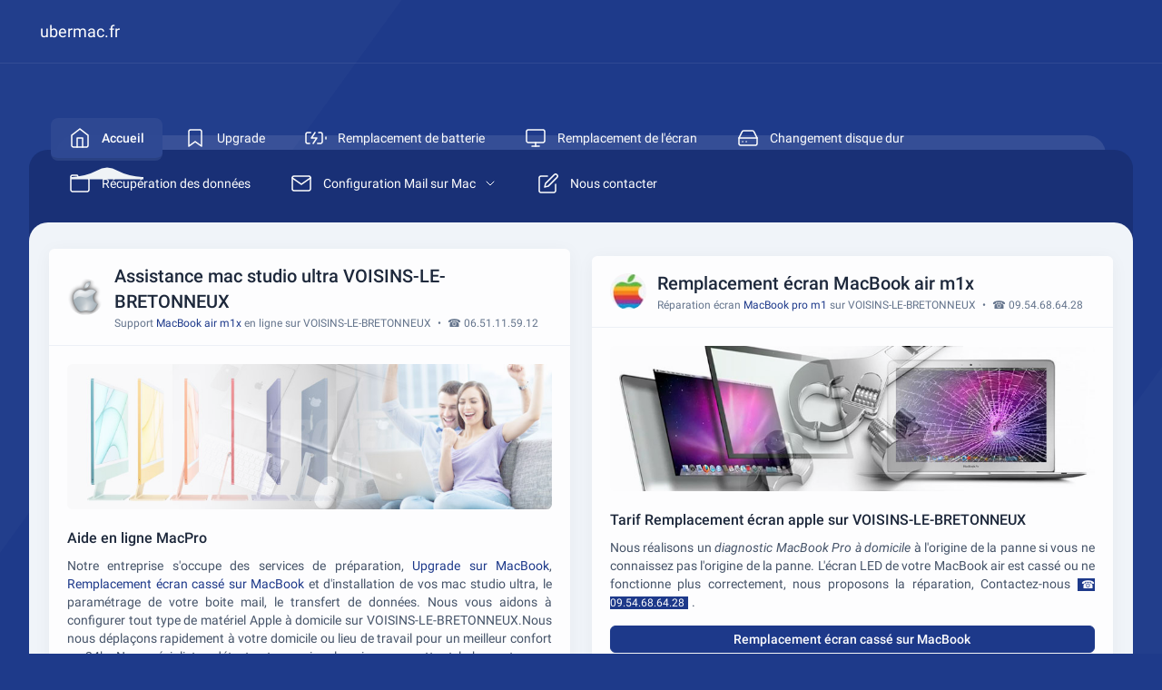

--- FILE ---
content_type: text/html; charset=utf-8
request_url: https://www.ubermac.fr/assistance-mac-studio-ultra/voisins-le-bretonneux
body_size: 9144
content:
<!DOCTYPE html>
<!--
Template Name: Icewall - HTML Admin Dashboard Template
Author: Left4code
Website: http://www.left4code.com/
Contact: muhammadrizki@left4code.com
Purchase: https://themeforest.net/user/left4code/portfolio
Renew Support: https://themeforest.net/user/left4code/portfolio
License: You must have a valid license purchased only from themeforest(the above link) in order to legally use the theme for your project.
-->
<html lang="fr" prefix="og: http://ogp.me/ns#" class="light">
    <!-- BEGIN: Head -->
    <head>
        <meta charset="utf-8">
        <link href="https://www.ubermac.fr/img/Depannage-macbook.png" rel="shortcut icon">
        <meta name="viewport" content="width=device-width, initial-scale=1">
        <meta name="description" content="Assistance mac studio ultra sur VOISINS-LE-BRETONNEUX ☎ 09.54.68.64.28 ✓ Solutions informatiques pour particuliers et pros. Contactez-nous au 06.5">
        
            <meta name="keywords" content="Assistance mac studio ultra,Assistance mac studio ultra VOISINS-LE-BRETONNEUX,Assistance mac studio ultra sur VOISINS-LE-BRETONNEUX">

                <title>Assistance mac studio ultra à VOISINS-LE-BRETONNEUX</title>
        <meta property="og:locale" content="fr_FR">

        <meta property="og:title" content="Assistance mac studio ultra à VOISINS-LE-BRETONNEUX" />

        <meta property="og:description" content="Assistance mac studio ultra sur VOISINS-LE-BRETONNEUX ☎ 09.54.68.64.28 ✓ Solutions informatiques pour particuliers et pros. Contactez-nous au 06.5" />

        <meta property="og:type" content="website" />
                                    <meta property="og:image" content="https://www.ubermac.fr/img/Depannage-macbook-M1-iMac-MacPro-nous-contacter-06.99.50.75.23-b.jpg" />

                <meta property="og:image:type" content="image/jpeg" />

                                                            <meta property="og:image:width" content="800" />

                        <meta property="og:image:height" content="300" />
                                      
                                        <meta property="og:image:alt" content="Assistance mac studio ultra à VOISINS-LE-BRETONNEUX" />
                <meta property="og:url" content="https://www.ubermac.fr/assistance-mac-studio-ultra/voisins-le-bretonneux" />

        <meta property="og:site_name" content="ubermac.fr">

        <meta name="twitter:card" content="summary">

        <meta name="twitter:description" content="Assistance mac studio ultra sur VOISINS-LE-BRETONNEUX ☎ 09.54.68.64.28 ✓ Solutions informatiques pour particuliers et pros. Contactez-nous au 06.5">

        <meta name="twitter:title" content="Assistance mac studio ultra à VOISINS-LE-BRETONNEUX">

        
        <meta name="twitter:domain" content="https://www.ubermac.fr">

        
            
                <meta property="twitter:image" content="https://www.ubermac.fr/img/Depannage-macbook-M1-iMac-MacPro-nous-contacter-06.99.50.75.23-b.jpg" />
                
            
        
        
        <meta name="twitter:url" content="https://www.ubermac.fr/assistance-mac-studio-ultra/voisins-le-bretonneux">

        
        <!-- GeoLocation Meta Tags / Geotagging. Used for custom results in Google.

        Generator here http://mygeoposition.com/ 

        <meta name="geo.placename" content="Chicago, IL, USA" />

        <meta name="geo.position" content="41.8781140;-87.6297980" />

        <meta name="geo.region" content="US-Illinois" />

        <meta name="ICBM" content="41.8781140, -87.6297980" />

        -->

        
        
        
        


        <link rel="schema.DC" href="https://purl.org/DC/elements/1.0/" />

        <meta name="DC.Title" content="Assistance mac studio ultra" />

        
        
        
        
        
                <link rel="canonical" href="https://www.ubermac.fr/assistance-mac-studio-ultra/voisins-le-bretonneux">
        <!-- BEGIN: CSS Assets-->
        <link rel="stylesheet" href="https://www.ubermac.fr/dist/css/app.css" />
        <link rel="stylesheet" href="https://www.ubermac.fr/css/custom.css" />
        <script src="//code.tidio.co/6oslrkoqy6ye1mlcfft2e15gnagodo2t.js"></script>
        <!-- END: CSS Assets-->
         
    </head>
    <!-- END: Head -->
    <body class="main">
        <!-- BEGIN: Mobile Menu -->
        <div class="mobile-menu md:hidden">
            <div class="mobile-menu-bar">
                <a href="https://www.ubermac.fr/depannage-mac-a-domicile/voisins-le-bretonneux" class="flex mr-auto" title="Dépannage Mac à domicile sur VOISINS-LE-BRETONNEUX ☎ 09.54.68.64.28">
                    <img alt="Dépannage Mac à domicile sur VOISINS-LE-BRETONNEUX ☎ 09.54.68.64.28" title="Dépannage Mac à domicile sur VOISINS-LE-BRETONNEUX ☎ 09.54.68.64.28" class="w-6" src="https://www.ubermac.fr/img/Assistace-macbook-M1-iMac-MacPro-nous-contacter-06.99.50.75.23-e.png">
                </a>
                <a href="javascript:;" id="mobile-menu-toggler"> <i data-feather="bar-chart-2" class="w-8 h-8 text-white transform -rotate-90"></i> </a>
            </div>
            <ul class="border-t border-white/[0.08] py-5 hidden">
                <li>
                                            <a href="https://www.ubermac.fr/depannage-mac-a-domicile/voisins-le-bretonneux" class="menu menu--active" title="Dépannage Mac à domicile sur VOISINS-LE-BRETONNEUX ☎ 09.54.68.64.28">
                                            <div class="menu__icon"> <i data-feather="home"></i> </div>
                        <div class="menu__title"> Accueil </div>
                    </a>
                </li>
                <li>
                                            <a href="https://www.ubermac.fr/upgrade-mac/voisins-le-bretonneux" class="menu" title="Mise à jour Mac à VOISINS-LE-BRETONNEUX ☎ 06.51.11.59.12">
                                            <div class="menu__icon"> <i data-feather="bookmark"></i> </div>
                        <div class="menu__title"> Upgrade </div>
                    </a>
                </li>
                <li>
                                            <a href="https://www.ubermac.fr/remplacement-batterie-macbook/voisins-le-bretonneux" class="menu" title="Remplacement de batterie sur MacBook sur VOISINS-LE-BRETONNEUX ☎ 06.51.11.59.12">
                                            <div class="menu__icon"> <i data-feather="battery-charging"></i> </div>
                        <div class="menu__title"> Remplacement de batterie </div>
                    </a>
                </li>
                <li>
                                            <a href="https://www.ubermac.fr/remplacement-ecran-casse-macbook/voisins-le-bretonneux" class="menu" title="Remplacement écran cassé sur MacBook VOISINS-LE-BRETONNEUX ☎ 09.54.68.64.28">
                                            <div class="menu__icon"> <i data-feather="monitor"></i> </div>
                        <div class="menu__title"> Remplacement de l&#039;écran </div>
                    </a>
                </li>
                <li>
                                            <a href="https://www.ubermac.fr/changer-disque-dur-mac/voisins-le-bretonneux" class="menu" title="Remplacer disque dur Mac à VOISINS-LE-BRETONNEUX ☎ 09.54.68.64.28">
                                            <div class="menu__icon"> <i data-feather="hard-drive"></i> </div>
                        <div class="menu__title"> Changement disque dur </div>
                    </a>
                </li>
                <li>
                                            <a href="https://www.ubermac.fr/recuperation-des-donnees-disque-dur-mac/voisins-le-bretonneux" class="menu" title="Récuperation des données disque dur mac sur VOISINS-LE-BRETONNEUX ☎ 09.54.68.64.28">
                                            <div class="menu__icon"> <i data-feather="folder"></i> </div>
                        <div class="menu__title"> Récupération des données </div>
                    </a>
                </li>
                <li>
                                            <a href="javascript:;.html" class="menu" title="Configuration Mail sur Mac à VOISINS-LE-BRETONNEUX ☎ 09.54.68.64.28">
                                            <div class="menu__icon"> <i data-feather="mail"></i> </div>
                        <div class="menu__title"> Configuration Mail sur Mac <i data-feather="chevron-down" class="menu__sub-icon transform rotate-180"></i> </div>   
                    </a>
                    <ul class="menu__sub-open">
                        <li>
                                                    <a href="https://www.ubermac.fr/configuration-mail-free-mac/voisins-le-bretonneux" class="menu" title="Configuration Mail Free sur Mac à VOISINS-LE-BRETONNEUX ☎ 09.54.68.64.28">
                                                        <div class="menu__icon"> <i data-feather="mail"></i> </div>
                                <div class="menu__title"> Mail Free </div>
                            </a>
                        </li>
                        <li>
                                                    <a href="https://www.ubermac.fr/configuration-mail-gmail-mac/voisins-le-bretonneux" class="menu" title="Configuration Mail gmail sur Mac à VOISINS-LE-BRETONNEUX ☎ 06.99.50.75.23">
                                                        <div class="menu__icon"> <i data-feather="mail"></i> </div>
                                <div class="menu__title"> Mail Gmail </div>
                            </a>
                        </li>
                                                    <a href="https://www.ubermac.fr/configuration-mail-orange-mac/voisins-le-bretonneux" class="menu" title="Configuration Mail orange sur Mac à VOISINS-LE-BRETONNEUX ☎ 06.99.50.75.23">
                                                        <div class="menu__icon"> <i data-feather="mail"></i> </div>
                                <div class="menu__title"> Mail Orange </div>
                            </a>
                        </li>
                                                    <a href="https://www.ubermac.fr/configuration-mail-sfr-mac/voisins-le-bretonneux" class="menu" title="Configuration Mail sfr sur Mac à VOISINS-LE-BRETONNEUX ☎ 09.54.68.64.28">
                                                        <div class="menu__icon"> <i data-feather="mail"></i> </div>
                                <div class="menu__title"> Mail Sfr </div>
                            </a>
                        </li>
                    </ul>
                </li>
                <li>
                    <a href="https://www.ubermac.fr/assistance-mac-studio-ultra/voisins-le-bretonneux#commentaire" class="menu" title="Nous contacter Assistance mac studio ultra sur VOISINS-LE-BRETONNEUX ☎ 06.51.11.59.12.">
                        <div class="menu__icon"> <i data-feather="edit"></i> </div>
                        <div class="menu__title"> Nous contacter </div>
                    </a>
                </li>
                
            </ul>
        </div>
        <!-- END: Mobile Menu -->
        <!-- BEGIN: Top Bar -->
        <div class="top-bar-boxed h-[70px] z-[51] relative border-b border-white/[0.08] -mt-7 md:-mt-5 -mx-3 sm:-mx-8 px-3 sm:px-8 md:pt-0 mb-12">
            <div class="h-full flex items-center">
                <!-- BEGIN: Logo -->
                <a href="https://www.ubermac.fr/depannage-mac-a-domicile/voisins-le-bretonneux" class="-intro-x hidden md:flex" title="Dépannage Mac à domicile sur VOISINS-LE-BRETONNEUX ☎ 09.54.68.64.28">
                    
                    <span class="text-white text-lg ml-3"> ubermac.fr </span> 
                </a>
                <!-- END: Logo -->
                                
            </div>
        </div>
        <!-- END: Top Bar -->
        <!-- BEGIN: Top Menu -->
        <nav class="top-nav">
            <ul>
                <li>
                                            <a href="https://www.ubermac.fr/depannage-mac-a-domicile/voisins-le-bretonneux" class="top-menu top-menu--active" title="Dépannage Mac à domicile sur VOISINS-LE-BRETONNEUX ☎ 09.54.68.64.28">
                                            <div class="top-menu__icon"> <i data-feather="home"></i> </div>
                        <div class="top-menu__title"> Accueil </div>
                    </a>
                    
                </li>
                <li>
                                            <a href="https://www.ubermac.fr/upgrade-mac/voisins-le-bretonneux" class="top-menu" title="Mise à jour Mac à VOISINS-LE-BRETONNEUX ☎ 06.51.11.59.12">
                                            <div class="top-menu__icon"> <i data-feather="bookmark"></i> </div>
                        <div class="top-menu__title"> Upgrade </div>
                    </a>
                    
                </li>
                <li>
                                            <a href="https://www.ubermac.fr/remplacement-batterie-macbook/voisins-le-bretonneux" class="top-menu" title="Remplacement de batterie sur MacBook sur VOISINS-LE-BRETONNEUX ☎ 06.51.11.59.12">
                                            <div class="top-menu__icon"> <i data-feather="battery-charging"></i> </div>
                        <div class="top-menu__title"> Remplacement de batterie </div>
                    </a>
                </li>
                <li>
                                            <a href="https://www.ubermac.fr/remplacement-ecran-casse-macbook/voisins-le-bretonneux" class="top-menu" title="Remplacement écran cassé sur MacBook VOISINS-LE-BRETONNEUX ☎ 09.54.68.64.28">
                                            <div class="top-menu__icon"> <i data-feather="monitor"></i> </div>
                        <div class="top-menu__title"> Remplacement de l&#039;écran </div>
                    </a>
                </li>
                <li>
                                            <a href="https://www.ubermac.fr/changer-disque-dur-mac/voisins-le-bretonneux" class="top-menu" title="Remplacer disque dur Mac à VOISINS-LE-BRETONNEUX ☎ 09.54.68.64.28">
                                            <div class="top-menu__icon"> <i data-feather="hard-drive"></i> </div>
                        <div class="top-menu__title"> Changement disque dur </div>
                    </a>
                </li>
                <li>
                                            <a href="https://www.ubermac.fr/recuperation-des-donnees-disque-dur-mac/voisins-le-bretonneux" class="top-menu" title="Récuperation des données disque dur mac sur VOISINS-LE-BRETONNEUX ☎ 09.54.68.64.28">
                                            <div class="top-menu__icon"> <i data-feather="folder"></i> </div>
                        <div class="top-menu__title"> Récupération des données </div>
                    </a>
                </li>
                <li>
                

                    

                                            <a href="javascript:;.html" class="top-menu" title="Configuration Mail sur Mac à VOISINS-LE-BRETONNEUX ☎ 09.54.68.64.28">
                                            <div class="top-menu__icon"> <i data-feather="mail"></i> </div>
                        <div class="top-menu__title"> Configuration Mail sur Mac <i data-feather="chevron-down" class="top-menu__sub-icon"></i> </div>
                    </a>
                    <ul class="top-menu__sub-open">
                        <li>

                            <a href="https://www.ubermac.fr/configuration-mail-free-mac/voisins-le-bretonneux" class="top-menu" title="Configuration Mail Free sur Mac à VOISINS-LE-BRETONNEUX ☎ 09.54.68.64.28">

                                <div class="top-menu__icon"> <i data-feather="mail"></i> </div>
                                <div class="top-menu__title"> Mail Free </div>
                            </a>
                        </li>
                        <li>
                            <a href="https://www.ubermac.fr/configuration-mail-gmail-mac/voisins-le-bretonneux" class="top-menu" title="Configuration Mail gmail sur Mac à VOISINS-LE-BRETONNEUX ☎ 06.99.50.75.23">
                                <div class="top-menu__icon"> <i data-feather="mail"></i> </div>
                                <div class="top-menu__title"> Mail Gmail </div>
                            </a>
                        </li>
                        <li>
                            <a href="https://www.ubermac.fr/configuration-mail-orange-mac/voisins-le-bretonneux" class="top-menu" title="Configuration Mail orange sur Mac à VOISINS-LE-BRETONNEUX ☎ 06.99.50.75.23">
                                <div class="top-menu__icon"> <i data-feather="mail"></i> </div>
                                <div class="top-menu__title"> Mail Orange </div>
                            </a>
                        </li>
                        <li>
                            <a href="https://www.ubermac.fr/configuration-mail-sfr-mac/voisins-le-bretonneux" class="top-menu" title="Configuration Mail sfr sur Mac à VOISINS-LE-BRETONNEUX ☎ 09.54.68.64.28">
                                <div class="top-menu__icon"> <i data-feather="mail"></i> </div>
                                <div class="top-menu__title"> Mail Sfr </div>
                            </a>
                        </li>
                    </ul>
                </li>
                <li>
                    <a href="https://www.ubermac.fr/assistance-mac-studio-ultra/voisins-le-bretonneux#commentaire" class="top-menu" title="Nous contacter Assistance mac studio ultra sur VOISINS-LE-BRETONNEUX ☎ 06.51.11.59.12.">
                        <div class="top-menu__icon"> <i data-feather="edit"></i> </div>
                        <div class="top-menu__title"> Nous contacter </div>
                    </a>
                </li>
            </ul>
        </nav>
        <!-- END: Top Menu -->
                
<!-- BEGIN: Content -->
<div class="wrapper wrapper--top-nav">
    <div class="wrapper-box">
        <!-- BEGIN: Content -->
        <div class="content">
            <div class="grid grid-cols-12 gap-6 mt-5">
                
                <div class="col-span-12 2xl:col-span-9">
                    
                    <div class="grid grid-cols-12 gap-6">
                        <div class="intro-y col-span-12 lg:col-span-6">
                            <!-- BEGIN: 1 Layout -->
                            <div class="col-span-12 lg:col-span-8 xl:col-span-6 mt-2 box">
                                <div class="flex items-center border-b border-slate-200/60 dark:border-darkmode-400 px-5 py-4">
                                    <div class="w-10 h-10 flex-none image-fit">
                                        <img class="rounded-full" src="https://www.ubermac.fr/img/Depannage-macbook-M1-iMac-MacPro-nous-contacter-06.99.50.75.23-a.png" title="Assistance mac studio ultra VOISINS-LE-BRETONNEUX" alt="Assistance mac studio ultra">
                                    </div>
                                    <div class="ml-3 mr-auto">
                                        <h1 class="text-xl font-medium">Assistance mac studio ultra VOISINS-LE-BRETONNEUX</h1> 
                                        <div class="text-slate-500 text-xs mt-0.5"> Support <span class="text-primary">MacBook air m1x</span> en ligne sur VOISINS-LE-BRETONNEUX <span class="mx-1">•</span> ☎ 06.51.11.59.12 </div>
                                    </div>
                                </div>
                                <div class="p-5">
                                    <div class="h-40 2xl:h-56 image-fit">
                                        <img class="rounded-md" src="https://www.ubermac.fr/img/Depannage-macbook-M1-iMac-MacPro-nous-contacter-06.99.50.75.23-b.jpg" title="Assistance mac studio ultra" alt="Assistance mac studio ultra VOISINS-LE-BRETONNEUX">
                                    </div>
                                    <h2 class="block font-medium text-base mt-5">Aide en ligne MacPro</h2> 
                                    <div class="text-slate-600 dark:text-slate-500 mt-2 justifypalld">Notre entreprise s'occupe des services de préparation, <span class="text-primary"><a href="https://www.ubermac.fr/upgrade-macbook/voisins-le-bretonneux" title="Upgrade MacBook VOISINS-LE-BRETONNEUX ☎ 09.54.68.64.28">Upgrade sur MacBook</a></span>, <span class="text-primary"><a href="https://www.ubermac.fr/remplacement-ecran-casse-macbook/voisins-le-bretonneux" title="Remplacement écran cassé sur MacBook VOISINS-LE-BRETONNEUX ☎ 09.54.68.64.28">Remplacement écran cassé sur MacBook</a></span> et d'installation de vos mac studio ultra, le paramétrage de votre boite mail, le transfert de données. Nous vous aidons à configurer tout type de matériel Apple à domicile sur VOISINS-LE-BRETONNEUX.Nous nous déplaçons rapidement à votre domicile ou lieu de travail pour un meilleur confort en 24h. Nos spécialistes détecte et supprime les virus, permettant le bon retour en marche de votre mac. Contactez nous : <span class="text-xs px-1 bg-primary text-white mr-1">☎ 09.54.68.64.28</span> pour avoir une assistance sur mac studio ultra afin d'effectuer un diagnostique et de prendre un rendez vous. Notre société se déplaçe chez vous sur rendez-vous (<span class="text-xs px-1 bg-primary text-white mr-1">☎ 06.51.11.59.12</span>). N’hésitez pas à nous contacter si vous souhaitez <em>acheter un nouveau mac studio ultra sur VOISINS-LE-BRETONNEUX</em>. Vous souhaitez faire évoluer votre mac studio ultra en rajoutant de la mémoireou une disque SSD ?, Faîtes appel à nos services, nous installerons votre nouveau matériel (<span class="text-xs px-1 bg-primary text-white mr-1">☎ 09.54.68.64.28</span>). </div>
                                    
                                                                            <div class="preview mt-2">
    <div class="alert alert-primary show mb-2" role="alert">
        <div class="flex items-center">
            <div class="font-medium text-lg">Besoin d'assistance sur MAC ?</div>
        </div>
        <div class="mt-3">Notre objectif est de vous offrir une réponse de qualité à toutes les questions que vous pouvez vous poser.<br />Contactez-nous : ☎ 09.54.68.64.28 & ☎ 06.51.11.59.12.</div>
    </div>
</div>                                        <h3 class="block font-medium text-base mt-5">Dépannage os x</h3> 
                                        <div class="text-slate-600 dark:text-slate-500 mt-2 justifypalld">Pour diagnostiquer un <strong>problème sur apple</strong>, utiliser le mode sans échec pour vous aider à savoir si c'est un problème de logiciel qui se charge lors du <em>démarrage de votre MacPro</em>.Pour forcer le MacBook air m1x à redémarrer, il vous suffit de maintenir appuyé le bouton d'allumage pendant 10 secondes. Si aucun problème d’ordre matériel n’est détecté sur votre MacBook m1x, cela peut être un problème de version de macOS que vous utilisez et vous devez peut-être la réinstaller.<a class="text-primary" href="http://www.apple.com/fr/support/osx" title="Assistance Apple OS X" _blank"="" rel="noreferrer noopener">Assistance OS X</a>. </div>
                                        <h4 class="block font-medium text-base mt-5">Panne sur battrie MacBook m1x</h4> 
                                        <div class="text-slate-600 dark:text-slate-500 mt-2 justifypalld">Les solutions proposées pour la <em>réparation de batterie de MacBook m1</em> dépendent du problème rencontré.Si votre MacBook air est toujours garantie par la société Apple, avec <a class="text-primary" href="https://support.apple.com/fr-fr/iphone/repair/service/battery-power" title="AppleCare+ iPhone" target="_blank" rel="noreferrer noopener">AppleCare+</a> pour les iPhone et <a class="text-primary" href="https://www.apple.com/fr/support/products/mac" title="AppleCare Protection Plan" target="_blank" rel="noreferrer noopener">AppleCare Protection Plan</a> pour les Mac, <em>Apple remplace votre batterie gratuitement</em>. Si votre <strong>iPhone surchauffe quand vous le rechargez</strong>, un chargeur sans marque en remplacement d’un chargeur d’iPhone officiel peut expliquer la surchauffe. Vous pouvez <strong>forcer le redémarrage de l'iPhone</strong> : appuyer sur puis relâcher rapidement le bouton volume haut Puis, appuyer et relâcher rapidement le bouton volume moins. Ensuite, maintenir enfoncé le bouton Power. </div>
                                        <h4 class="block font-medium text-base mt-5">Panne démarrage MacBook pro m1</h4> 
                                        <div class="text-slate-600 dark:text-slate-500 mt-2 justifypalld">Apple propose un mode sans échec pour vous aider à déterminer le <strong>problème démarrage MacBook pro m1x</strong>.Si votre MacBook pro m1x démarre mais que le système d’exploitation lui ne démarre pas alors vous avez peut être le <em>disque-dur endommagé</em>. Réinitialisez le <strong>gestionnaire d’alimentation MacBook pro m1</strong> (Fonctionne uniquement pour iMacs, Mac Mini ou Mac Pro) : Débranchez le câble d’alimentation de l’iMac, Mac Mini ou MacPro, Appuyez et maintenez enfoncé pendant 20 secondes le bouton de démarrage du Macs, Rebranchez, Redémarrez. </div>
                                        <h3 class="block font-medium text-base mt-5">Backup des données sur MacBook air</h3> 
                                        <div class="text-slate-600 dark:text-slate-500 mt-2 justifypalld">Apple propose un article sur la différence entre les sauvegardes iCloud et les <strong>sauvegardes sur MacBook Pro</strong> (<a class="text-primary" href="https://support.apple.com/fr-fr/HT203977" title="Comment sauvegarder les données sur MacBook m1x" target="_blank" rel="noreferrer noopener">Comment sauvegarder les données sur MacBook</a>), sélectionnez la méthode qui vous convient le mieux.Il existe de nombreuses solutions de <em>sauvegarde sur MacBook pro m1</em>. iTunes et iCloud sont deux différents types de solutions de sauvegarde proposées par Apple.Avec la <em>Sauvegarde iCloud</em> , vous sauvegardez automatiquement vos données dans le cloud avec une connexion Wi-Fi.Avec la <em>Sauvegarde iTunes</em>, en branchant votre iPhone sur PC ou Mac, ouvrez iTunes et synchronisez vos fichiers entre votre PC ou votre Mac et votre iPhone. </div>
                                                                        <div class="alert alert-secondary-soft show flex items-center mt-4" role="alert"> <i data-feather="award" class="w-6 h-6 mr-2"></i> Prise en charge rapide et sans rendez-vous toute l'année par un expert </div>
<div class="alert alert-secondary-soft show flex items-center mt-2" role="alert"> <i data-feather="award" class="w-6 h-6 mr-2"></i> Diagnostic immédiat et gratuit de la panne de votre mac studio ultra </div>
<div class="alert alert-secondary-soft show flex items-center mt-2" role="alert"> <i data-feather="award" class="w-6 h-6 mr-2"></i> <strong>Dépannage de mac studio ultra à domicile sur VOISINS-LE-BRETONNEUX</strong> </div>
<div class="alert alert-secondary-soft show flex items-center mt-2" role="alert"> <i data-feather="award" class="w-6 h-6 mr-2"></i> <em>Récupération des données mac studio ultra sur VOISINS-LE-BRETONNEUX</em> : Notre spécialiste peut retrouver vos données </div>                                </div>
                                <!-- END: 1 Layout -->
                            </div>
                            <!-- BEGIN: Ads 2 -->
 <div class="col-span-12 lg:col-span-6 mt-6">
    <div class="box p-8 relative overflow-hidden bg-primary intro-y">
        <h2 class="leading-[2.15rem] w-full text-white text-xl -mt-3">Réparation mac studio ultra à domicile à VOISINS-LE-BRETONNEUX</h2>
        <p class="leading-[2.15rem] w-full text-white text-xl -mt-6">☎ 09.54.68.64.28 | ☎ 06.51.11.59.12</p>
        <div class="w-full leading-relaxed text-white/70 dark:text-slate-500 mt-3">Notre expert étudie gratuitement la <strong>panne de mac studio ultra à VOISINS-LE-BRETONNEUX</strong><br />et vous remet un devis pour une réparation Express.</div>
        <img class="hidden sm:block absolute top-0 right-0 w-2/5 -mt-3 mr-2" alt="Réparation mac studio ultra à domicile à VOISINS-LE-BRETONNEUX" title="Réparation mac studio ultra à domicile à VOISINS-LE-BRETONNEUX" src="https://www.ubermac.fr/img/Depannage-macbook-M1-iMac-MacPro-a-domicile-nous-contacter-06.99.50.75.23-aa.png">
    </div>
</div>
<!-- END: Ads 2 -->                                                            <!-- BEGIN: Contact -->
<div id="commentaire" class="col-span-12 lg:col-span-8 xl:col-span-6 mt-5 box">
        <div class="flex items-center border-b border-slate-200/60 dark:border-darkmode-400 px-5 py-4">
        <div class="w-10 h-10 flex-none image-fit">
            <img src="https://www.ubermac.fr/img/Assistace-macbook-M1-iMac-MacPro-nous-contacter-06.99.50.75.23.jpg" title="Assistance mac studio ultra VOISINS-LE-BRETONNEUX" alt="Assistance mac studio ultra">
        </div>
        <div class="ml-3 mr-auto">
            <div class="text-slate-500 text-md mt-0.5">Vous ne trouvez pas la réponse à votre question ? contactez-nous</div> 
        </div>
        
    </div>
    <div class="p-5 border-b">
        <div class="text-slate-500 text-md justifypalld">Notre objectif est de faire en sorte que ce contenu vous soit utile. Pouvez-vous nous indiquer en bas de page si les informations sur "<strong>Assistance mac studio ultra à VOISINS-LE-BRETONNEUX</strong>" vous ont aidé ?. Malgré vos recherches sur notre site une question reste sans réponse ? N'hésitez pas à utiliser notre formulaire de contact pour nous écrire, nous vous répondrons personnellement dans les meilleurs délais.</div> 
    </div>
    <div class="p-5">
        <form method="POST" action="https://www.ubermac.fr/assistance-mac-studio-ultra/voisins-le-bretonneux#commentaire">
        <input type="hidden" name="_token" value="F1YjUiv8uhqW1ukGJS338CsOsewf8BjCMUaxZk3J">            <div class="grid grid-cols-12 gap-x-5">
                <div class="col-span-12 xl:col-span-6">
                    <div>
                        <label for="iname" class="form-label">Nom*</label>
                                                    <input id="iname" type="text" name="iname" class="form-control form-control-lg" placeholder="" value="" maxlength="32" required>
                                            </div>
                </div>
                <div class="col-span-12 xl:col-span-6">
                    <div class="mt-3 xl:mt-0">
                        <label for="iemail" class="form-label">Adresse mail*</label>
                                                    <input id="iemail" name="iemail" type="email" class="form-control form-control-lg" placeholder="" value="" maxlength="64" required>
                                            </div>
                </div>
                <div class="col-span-12 xl:col-span-6 mt-5">
                    <div class="mt-3 xl:mt-0">
                        <label for="iphone" class="form-label">Numéro de téléphone*</label>
                                                    <input id="iphone" name="iphone" type="number" class="form-control form-control-lg" placeholder="" value="" maxlength="12" required>
                                            </div>
                </div>
                <div class="col-span-12 xl:col-span-6 mt-5">
                    <div class="mt-3 xl:mt-0">
                        <label for="iville" class="form-label">Ville*</label>
                        <input id="iville" name="iville" type="text" class="form-control form-control-lg" placeholder="" value="" maxlength="64" required>
                    </div>
                </div>
                <div class="col-span-12 xl:col-span-12 mt-5">
                    <div class="mt-3 xl:mt-0">
                        <label for="ititre" class="form-label">Sujet*</label>
                        <input id="ititre" name="ititre" type="text" class="form-control form-control-lg" placeholder="" value="" maxlength="128" required>
                    </div>
                </div>
                <div class="col-span-12 xl:col-span-12 mt-5">
                    <div class="mt-3 xl:mt-0">
                        <label for="itexte" class="form-label">Message</label>
                        <textarea class="form-control" id="itexte" name="itexte" rows="3" placeholder="Indiquez toutes les informations complémentaires importantes pour que nous puissions traiter au mieux votre demande." maxlength="4096"></textarea>
                    </div>
                </div>
                <div class="col-span-12 xl:col-span-12 mt-5">
                    <div class="mt-3 xl:mt-0">
                        <label for="numc" class="form-label">Veuillez saisir le résultat de l'opération : 13  &#43;  5  =  ?</label>
                                                    <input type="number" name="numc" class="form-control border-start-0" id="numc" value="" placeholder="13  &#43;  5  =  ?" maxlength="3" required />
                                            </div>
                </div>
            </div>
            <div class="flex justify-end mt-4">
                <button type="submit" class="btn btn-primary w-20 mr-auto">Envoyer</button>
            </div>
        </form>
    </div>
    </div>
<!-- END: Contact -->
                                                    </div>
                        <div class="intro-y col-span-12 lg:col-span-6">
                            
                                                                                                                <!-- BEGIN: 1 Remplacement de batterie -->
 <div class="col-span-12 lg:col-span-8 xl:col-span-6 mt-4">
    <div class="col-span-12 lg:col-span-8 xl:col-span-6 mt-2 box">
        <div class="flex items-center border-b border-slate-200/60 dark:border-darkmode-400 px-5 py-4">
            <div class="w-10 h-10 flex-none image-fit">
                <img class="rounded-full" src="https://www.ubermac.fr/img/Depannage-macbook-iMac-macpro-Nous-contacter-06.51.11.59.12-41x41x1.jpg" title="Changement écran MacBook air m1 sur VOISINS-LE-BRETONNEUX ☎ 06.51.11.59.12." alt="Changement écran MacBook air m1 sur VOISINS-LE-BRETONNEUX ☎ 06.51.11.59.12.">
            </div>
            <div class="ml-3 mr-auto">
                <h2 class="text-xl font-medium">Remplacement écran MacBook air m1x</h2> 
                <div class="text-slate-500 text-xs mt-0.5"> Réparation écran <span class="text-primary">MacBook pro m1</span> sur VOISINS-LE-BRETONNEUX <span class="mx-1">•</span> ☎ 09.54.68.64.28 </div>
            </div>
        </div>
        <div class="p-5">
            <div class="h-40 2xl:h-56 image-fit">
                <img class="rounded-md" src="https://www.ubermac.fr/img/Remplacement-ecran-macbook-Nous-contacter-06.51.11.59.12.jpg" title="Changement écran MacBook air m1 sur VOISINS-LE-BRETONNEUX ☎ 06.51.11.59.12." alt="Changement écran MacBook air m1 sur VOISINS-LE-BRETONNEUX ☎ 06.51.11.59.12.">
            </div>
            <h3 class="block font-medium text-base mt-5">Tarif Remplacement écran apple sur VOISINS-LE-BRETONNEUX</h3> 
            <div class="text-slate-600 dark:text-slate-500 mt-2 justifypalld">Nous réalisons un <em>diagnostic MacBook Pro à domicile</em> à l'origine de la panne si vous ne connaissez pas l'origine de la panne. L'écran LED de votre MacBook air est cassé ou ne fonctionne plus correctement, nous proposons la réparation, Contactez-nous <span class="text-xs px-1 bg-primary text-white mr-1">☎ 09.54.68.64.28</span>. </div>
            <a href="https://www.ubermac.fr/remplacement-ecran-casse-macbook/voisins-le-bretonneux" class="btn btn-primary w-full py-1 px-2 mt-4" title="Remplacement écran cassé sur MacBook VOISINS-LE-BRETONNEUX ☎ 09.54.68.64.28">Remplacement écran cassé sur MacBook</a>
        </div>
    </div>
</div>
<!-- END: 1 Remplacement de batterie -->                                                        <!-- BEGIN: Ads 2 -->
<div class="col-span-12 lg:col-span-8 xl:col-span-6 mt-4">
    <div class="col-span-12 lg:col-span-6">
        <div class="box p-8 relative overflow-hidden intro-y">
            <div class="leading-[2.15rem] w-full text-primary dark:text-white text-xl -mt-3">Diagnostique Gratuit de votre <span class="font-medium">MAC</span></div>
            <div class="w-full leading-relaxed text-slate-500 mt-2">Tous les services pour <span class="font-medium">MAC</span><br />Dépannage, Assistance, Mise à niveau, SSD, RAM et plus encore !</div>
            <div class="w-full leading-relaxed text-xl mt-2">☎ 09.54.68.64.28</div>
            <div class="w-full leading-relaxed text-xl mt-2">☎ 06.51.11.59.12</div>
            
            <img class="hidden sm:block absolute top-0 right-0 w-1/2 mt-1 -mr-12" src="https://www.ubermac.fr/img/Depannage-mac-apple-macbook-iMac-a-domicile-nous-contacter-06-51-11-59-12.png" title="Assistance MacBook Pro sur VOISINS-LE-BRETONNEUX ☎ 06.51.11.59.12" alt="Assistance MacBook Pro sur VOISINS-LE-BRETONNEUX ☎ 06.51.11.59.12">
        </div>
    </div>
</div>
<!-- END: Ads 2 -->                            <!-- BEGIN: Ads 2 -->
<div class="col-span-12 lg:col-span-8 xl:col-span-6 mt-4">
    <div class="col-span-12 lg:col-span-6">
        <div class="box p-8 relative overflow-hidden">
        <div class="intro-y">
    <div class="box px-4 py-4 mb-3 flex items-center zoom-in">
        <div class="w-10 h-10 flex-none image-fit rounded-md overflow-hidden">
            <img src="https://www.ubermac.fr/img/Depannage-macbook-iMac-macpro-Nous-contacter-06.51.11.59.12-41x41x2.jpg" title="Aide technique MacBook retina à VOISINS-LE-BRETONNEUX ☎ 09.54.68.64.28." alt="Aide technique MacBook retina à VOISINS-LE-BRETONNEUX ☎ 09.54.68.64.28.">
        </div>
        <div class="ml-4 mr-auto">
            <div class="font-medium">Assistante technique APPLE par Mail</div>
            <div class="text-slate-500 text-xs mt-0.5">contactus.fr@euro.apple.com</div>
        </div>
    </div>
</div>

<div class="intro-y">
    <div class="box px-4 py-4 mb-3 flex items-center zoom-in">
        <div class="w-10 h-10 flex-none image-fit rounded-md overflow-hidden">
            <img src="https://www.ubermac.fr/img/Depannage-macbook-iMac-macpro-Nous-contacter-06.51.11.59.12-41x41x1.jpg" title="Aide technique MacBook retina à VOISINS-LE-BRETONNEUX ☎ 09.54.68.64.28." alt="Aide technique MacBook retina à VOISINS-LE-BRETONNEUX ☎ 09.54.68.64.28.">
        </div>
        <div class="ml-4 mr-auto">
            <div class="font-medium">Assistante technique APPLE</div>
            <div class="text-slate-500 text-xs mt-0.5">☎ 0805 540 003</div>
        </div>
    </div>
</div>
<div class="intro-y">
    <div class="box px-4 py-4 mb-3 flex items-center zoom-in">
        <div class="w-10 h-10 flex-none image-fit rounded-md overflow-hidden">
            <img src="https://www.ubermac.fr/img/Depannage-macbook-iMac-macpro-Nous-contacter-06.51.11.59.12-41x41x3.jpg" title="Aide technique MacBook retina à VOISINS-LE-BRETONNEUX ☎ 09.54.68.64.28." alt="Aide technique MacBook retina à VOISINS-LE-BRETONNEUX ☎ 09.54.68.64.28.">
        </div>
        <div class="ml-4 mr-auto">
            <div class="font-medium">Assistante technique APPLE pour les particuliers</div>
            <div class="text-slate-500 text-xs mt-0.5">☎ 0800 046 046</div>
        </div>
    </div>
</div>
<div class="intro-y">
    <div class="box px-4 py-4 mb-3 flex items-center zoom-in">
        <div class="w-10 h-10 flex-none image-fit rounded-md overflow-hidden">
            <img src="https://www.ubermac.fr/img/Depannage-macbook-iMac-macpro-Nous-contacter-06.51.11.59.12-41x41x4.jpg" title="Aide technique MacBook retina à VOISINS-LE-BRETONNEUX ☎ 09.54.68.64.28." alt="Aide technique MacBook retina à VOISINS-LE-BRETONNEUX ☎ 09.54.68.64.28.">
        </div>
        <div class="ml-4 mr-auto">
            <div class="font-medium">Assistante technique APPLE pour les entreprises</div>
            <div class="text-slate-500 text-xs mt-0.5">☎ 0800 970 210</div>
        </div>
    </div>
</div>
<div class="intro-y">
    <div class="box px-4 py-4 mb-3 flex items-center zoom-in">
        <div class="w-10 h-10 flex-none image-fit rounded-md overflow-hidden">
            <img src="https://www.ubermac.fr/img/Depannage-macbook-iMac-macpro-Nous-contacter-06.51.11.59.12-41x41x5.jpg" title="Aide technique MacBook retina à VOISINS-LE-BRETONNEUX ☎ 09.54.68.64.28." alt="Aide technique MacBook retina à VOISINS-LE-BRETONNEUX ☎ 09.54.68.64.28.">
        </div>
        <div class="ml-4 mr-auto">
            <div class="font-medium">APPLE FRANCE pour ordinateur, iPhones, iPads</div>
            <div class="text-slate-500 text-xs mt-0.5">☎ 0805 540 003</div>
        </div>
    </div>
</div>
            
            <img class="hidden sm:block absolute top-0 right-0 w-1/2 mt-1 -mr-12" src="https://www.ubermac.fr/img/Depannage-mac-macbook-M1-MacPro-contacter-06.99.50.75.23.png" title="Assistance MacBook Pro sur VOISINS-LE-BRETONNEUX ☎ 06.51.11.59.12" alt="Assistance MacBook Pro sur VOISINS-LE-BRETONNEUX ☎ 06.51.11.59.12">
        </div>
    </div>
</div>
<!-- END: Ads 2 -->                                                                                        <!-- BEGIN: 1 Remplacement de batterie -->
 <div class="col-span-12 lg:col-span-8 xl:col-span-6 mt-4">
    <div class="col-span-12 lg:col-span-8 xl:col-span-6 mt-2 box">
        <div class="flex items-center border-b border-slate-200/60 dark:border-darkmode-400 px-5 py-4">
            <div class="w-10 h-10 flex-none image-fit">
                <img class="rounded-full" src="https://www.ubermac.fr/img/Depannage-macbook-iMac-macpro-Nous-contacter-06.51.11.59.12-41x41x2.jpg" title="Remplacement SSD mac à VOISINS-LE-BRETONNEUX ☎ 06.51.11.59.12." alt="Remplacement SSD mac à VOISINS-LE-BRETONNEUX ☎ 06.51.11.59.12.">
            </div>
            <div class="ml-3 mr-auto">
                <h2 class="text-xl font-medium">Prix Remplacement SSD MacBook</h2> 
                <div class="text-slate-500 text-xs mt-0.5"> Prix Remplacement disque dur <span class="text-primary">MacBook</span> à VOISINS-LE-BRETONNEUX <span class="mx-1">•</span> ☎ 06.51.11.59.12. </div>
            </div>
        </div>
        <div class="p-5">
            <div class="h-40 2xl:h-56 image-fit">
                <img class="rounded-md" src="https://www.ubermac.fr/img/Remplacement-ssd-mac-apple-macbook-iMac-a-domicile-nous-contacter-06.99.50.75.23.jpg" title="Remplacement SSD mac à VOISINS-LE-BRETONNEUX ☎ 06.51.11.59.12." alt="Remplacement SSD mac à VOISINS-LE-BRETONNEUX ☎ 06.51.11.59.12.">
            </div>
            <h3 class="block font-medium text-base mt-5">Remplacer disque dur mac sur VOISINS-LE-BRETONNEUX</h3> 
            <div class="text-slate-600 dark:text-slate-500 mt-2 justifypalld">Nous vous proposons un service de changement du disque dur d'origine de votre mac par un disque dur hybride ou SSD. Changement disque dur apple : SSD de 240go, SSD de 480go, SSD de 500Go, SSD de 1To, SSD de 2To, SSD de 4to. Remplacement disque dur MacBook par un SSD. Votre MacBook est devenu lent ? Songez peut être à remplacer son disque dur par un SSD. </div>
            <a href="https://www.ubermac.fr/changer-disque-dur-mac/voisins-le-bretonneux" class="btn btn-primary w-full py-1 px-2 mt-4" title="Remplacer disque dur Mac à VOISINS-LE-BRETONNEUX ☎ 09.54.68.64.28">Changer disque dur Mac</a>
        </div>
    </div>
</div>
<!-- END: 1 Remplacement de batterie -->                                                                                                                    <!-- BEGIN: 1 Récuperation des données disque dur -->
 <div class="col-span-12 lg:col-span-8 xl:col-span-6 mt-4">
    <div class="col-span-12 lg:col-span-8 xl:col-span-6 mt-2 box">
        <div class="flex items-center border-b border-slate-200/60 dark:border-darkmode-400 px-5 py-4">
            <div class="w-10 h-10 flex-none image-fit">
                <img class="rounded-full" src="https://www.ubermac.fr/img/Depannage-macbook-iMac-macpro-Nous-contacter-06.51.11.59.12-41x41x3.jpg" title="Récupérer ses données éffacées MacBook air m1 à VOISINS-LE-BRETONNEUX ☎ 06.51.11.59.12." alt="Récupérer ses données éffacées MacBook air m1 à VOISINS-LE-BRETONNEUX ☎ 06.51.11.59.12.">
            </div>
            <div class="ml-3 mr-auto">
                <h2 class="text-xl font-medium">Récupération données mac</h2> 
                <div class="text-slate-500 text-xs mt-0.5"> Récupérer les données d'un <span class="text-primary">MacBook m1x</span> cassé à VOISINS-LE-BRETONNEUX <span class="mx-1">•</span> ☎ 06.51.11.59.12 </div>
            </div>
        </div>
        <div class="p-5">
            <div class="h-40 2xl:h-56 image-fit">
                <img class="rounded-md" src="https://www.ubermac.fr/img/Recuperation-des-donnees-mac-studio-macbook-iMac-macpro-Nous-contacter-06.51.11.59.12-41.jpg" title="Récupérer ses données éffacées MacBook air m1 à VOISINS-LE-BRETONNEUX ☎ 06.51.11.59.12." alt="Récupérer ses données éffacées MacBook air m1 à VOISINS-LE-BRETONNEUX ☎ 06.51.11.59.12.">
            </div>
            <h3 class="block font-medium text-base mt-5">Récupérer données mac qui ne démarre plus apple sur VOISINS-LE-BRETONNEUX</h3> 
            <div class="text-slate-600 dark:text-slate-500 mt-2 justifypalld">Notre service est le meilleur service pour récupérer et sauvegarder diverses données éffacées sur Mac. Pour récupérer vos fichiers perdus sur Mac qui ne fonctionne plus normalement. Peut-on récupérer des données provenant d'un MacBook pro m1x ?. </div>
            <a href="https://www.ubermac.fr/recuperation-des-donnees-disque-dur-mac/voisins-le-bretonneux" class="btn btn-primary w-full py-1 px-2 mt-4" title="Récuperation des données disque dur mac sur VOISINS-LE-BRETONNEUX ☎ 09.54.68.64.28">Récuperation des données disque dur mac</a>
        </div>
    </div>
</div>
<!-- END: 1 Récuperation des données disque dur -->                                                                            </div>
                    </div>
                </div>
                <div class="col-span-12 2xl:col-span-3">
                <a href="https://api.whatsapp.com/send?phone=330651115912" title="Assistance mac studio ultra"><img src="https://www.ubermac.fr/img/Contact-assistance-sur-macbook-nous-contacter-06-51-11-59-12.png" alt="Assistance mac studio ultra VOISINS-LE-BRETONNEUX" title="Assistance mac studio ultra"></a>
                    <div class="col-span-12 md:col-span-6 xl:col-span-4 2xl:col-span-12 mt-3">
    <div class="intro-x flex items-center h-10">
        <p class="text-lg font-medium truncate mr-5">
                    Nos dernières interventions
                </p>
    </div>
    <div class="mt-5">
                                <div class="intro-x">
                <div class="box px-5 py-3 mb-3 flex items-center zoom-in">
                    <div class="w-10 h-10 flex-none image-fit rounded-full overflow-hidden">
                                                <img alt="intégration ssd 1 terra 
migration des données 
imac mi-2011 creteil" title="intégration ssd 1 terra 
migration des données 
imac mi-2011 creteil" src="https://www.ubermac.fr/img/Depannage-macbook-iMac-macpro-Nous-contacter-06.51.11.59.12-41x41x2.jpg">
                    </div>
                    <div class="ml-4 mr-auto">
                        <div class="font-medium">Creteil</div>
                        <div class="text-slate-500 text-xs mt-0.5">Intégration ssd 1 terra 
migration des données 
imac mi-2011</div>
                    </div>
                </div>
            </div>
                                <div class="intro-x">
                <div class="box px-5 py-3 mb-3 flex items-center zoom-in">
                    <div class="w-10 h-10 flex-none image-fit rounded-full overflow-hidden">
                                                <img alt="formation environnement apple macbook pro M1 paris 9" title="formation environnement apple macbook pro M1 paris 9" src="https://www.ubermac.fr/img/Depannage-macbook-iMac-macpro-Nous-contacter-06.51.11.59.12-41x41x1.jpg">
                    </div>
                    <div class="ml-4 mr-auto">
                        <div class="font-medium">Paris 9</div>
                        <div class="text-slate-500 text-xs mt-0.5">Formation environnement apple macbook pro M1</div>
                    </div>
                </div>
            </div>
            </div>
</div>
                                            <div class="intro-x flex items-center h-10">
    <p class="text-lg font-medium truncate mr-5">
        Nos dernières demandes
    </p>
</div>
            <div class="mt-5 intro-x">
        <div class="box zoom-in">
            <div class="tiny-slider">
                <div class="p-5">
                    <div class="text-base font-medium truncate">Jeanette</div>
                    <div class="text-slate-400 mt-1">Toulouse</div>
                    <div class="text-slate-500 text-justify mt-1">Bonjour,
Resentment, je rencontre des problèmes de plus en plus gênants avec l&#039;application Mail sur mon MacBook Pro (OS Sequoia...</div>
                    <div class="font-medium flex mt-5">
                        <p class="btn btn-secondary py-1 px-2">02-01-2026</p>
                    </div>
                </div>
            </div>
        </div>
    </div>
                <div class="mt-5 intro-x">
        <div class="box zoom-in">
            <div class="tiny-slider">
                <div class="p-5">
                    <div class="text-base font-medium truncate">Ben</div>
                    <div class="text-slate-400 mt-1">Otterswiller</div>
                    <div class="text-slate-500 text-justify mt-1">Bonjour,

Problème de démarrage de mon Mac book pro de 2013. En très bon état, pas de chocs, toujours protégé. 

J’ai essayé...</div>
                    <div class="font-medium flex mt-5">
                        <p class="btn btn-secondary py-1 px-2">02-01-2026</p>
                    </div>
                </div>
            </div>
        </div>
    </div>
                <div class="mt-5 intro-x">
        <div class="box zoom-in">
            <div class="tiny-slider">
                <div class="p-5">
                    <div class="text-base font-medium truncate">sarah</div>
                    <div class="text-slate-400 mt-1">Marseille</div>
                    <div class="text-slate-500 text-justify mt-1">Bonjour, 
Je souhaite faire reprendre 7 pc portables fonctionnels et en bon état.
Il s&#039;agit des modèles suivants:
HP ELITEBOO...</div>
                    <div class="font-medium flex mt-5">
                        <p class="btn btn-secondary py-1 px-2">29-12-2025</p>
                    </div>
                </div>
            </div>
        </div>
    </div>
                                                
                </div>
            </div>
        </div>
        <!-- END: Content -->
    </div>
</div>
<!-- END: Content -->

        <!-- END: Content -->
                    <script type="application/ld+json">
  {
    "@context": "https://schema.org",
    "@type": "LocalBusiness",
    "address": {
      "@type": "PostalAddress",
              "addressLocality": "MAISONS-ALFORT",
                    "addressRegion": "VAL-DE-MARNE",
                    "postalCode": "94700",
                    "streetAddress": "5 Rue paul vaillant couturier"
          },
    "aggregateRating": {
      "@type": "AggregateRating",
      "ratingValue": "4.8139534883721",
      "reviewCount": "129"
    },
    "description": "Assistance mac studio ultra sur VOISINS-LE-BRETONNEUX ☎ 09.54.68.64.28 ✓ Solutions informatiques pour particuliers et pros. Contactez-nous au 06.5",
    "name": "ubermac.fr",
    "telephone": "06.99.50.75.23",
                      "image": "https://www.ubermac.fr/img/Depannage-macbook-M1-iMac-MacPro-nous-contacter-06.99.50.75.23-b.jpg",
            
    "url": "https://www.ubermac.fr/assistance-mac-studio-ultra/voisins-le-bretonneux",
    "priceRange": "€€"
  }
  </script>            <script type="application/ld+json">
  {
    "@context": "https://schema.org",
    "@type": "Product",
    "aggregateRating": {
      "@type": "AggregateRating",
      "ratingValue": "4.81",
      "reviewCount": "129"
    },
    "description": "Assistance mac studio ultra sur VOISINS-LE-BRETONNEUX ☎ 09.54.68.64.28 ✓ Solutions informatiques pour particuliers et pros. Contactez-nous au 06.5",
    "name": "Assistance mac studio ultra",
                      "image": "https://www.ubermac.fr/img/Depannage-macbook-M1-iMac-MacPro-nous-contacter-06.99.50.75.23-b.jpg",
                 
    
    "offers": {
      "@type": "Offer",
      "availability": "https://schema.org/InStock",
                        "price": "129",
                                      "brand": "Apple",
                 
      "priceCurrency": "EUR",
      "url" : "https://www.ubermac.fr/assistance-mac-studio-ultra/voisins-le-bretonneux",
                                     
              "priceValidUntil": "2021-01-01",
              "sku": "7112953849614"
                                      
    },
    
    "review": [
                                                                                                                                          {
        
          "@type": "Review",

          "datePublished": "2025-12-10",
          "reviewBody": "Bonjour,

Pourriez vous me faire votre meilleure offre prix concernant le matériel décrit ci après (matériels non monté) :...",
          "name": "Assistance mac studio ultra",
          "reviewRating": {
            "@type": "Rating",
            "bestRating": "5",
            "ratingValue": "5",
            "worstRating": "5"
          }
                  }
            ]
  }
  </script>

   
                
        
        <!-- BEGIN: JS Assets-->
        <script src="https://developers.google.com/maps/documentation/javascript/examples/markerclusterer/markerclusterer.js"></script>
        <script src="https://maps.googleapis.com/maps/api/js?key=["your-google-map-api"]&libraries=places"></script>
        <script src="https://www.ubermac.fr/dist/js/app.js"></script>
        
        <!-- END: JS Assets-->
    </body>
</html>